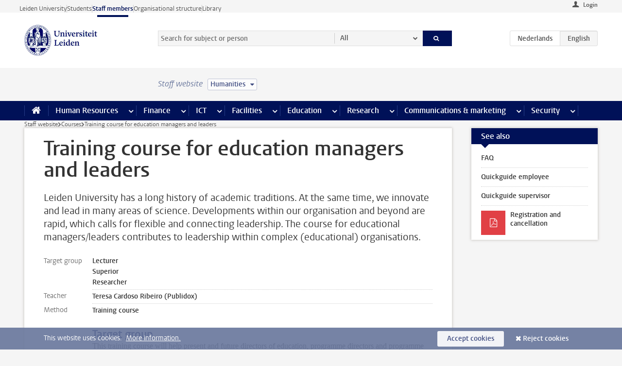

--- FILE ---
content_type: text/html;charset=UTF-8
request_url: https://www.staff.universiteitleiden.nl/courses/hrm-opleidingen/training-course-for-education-managers-and-leaders?cf=humanities
body_size: 14781
content:



<!DOCTYPE html>
<html lang="en"  data-version="1.217.00" >
<head>









<!-- standard page html head -->

<meta charset="utf-8">
<meta name="viewport" content="width=device-width, initial-scale=1">
<meta http-equiv="X-UA-Compatible" content="IE=edge">


    <title>Training course for education managers and leaders - Leiden University</title>

        <link rel="canonical" href="https://www.staff.universiteitleiden.nl/courses/hrm-opleidingen/training-course-for-education-managers-and-leaders"/>


    <meta name="contentsource" content="hippocms" />

        <meta name="description" content="Leiden University has a long history of academic traditions. At the same time, we innovate and lead in many areas of science. Developments within our organisation and beyond are rapid, which calls for flexible and connecting leadership. The course for educational managers/leaders contributes to leadership&amp;hellip;"/>
        <meta name="doctype" content="course"/>

<meta name="application-name" content="search"
data-content-type="course"
data-content-category="course"
data-protected="false"
data-language="en"
data-last-modified-date="2024-04-22"
data-publication-date="2024-04-22"
data-uuid="ea14401e-3352-44d8-a4ef-309a64a45d1c"
data-website="staffmember-site"
data-start-end-date="2025-04-11"
/>
<!-- Favicon and CSS -->
<link rel='shortcut icon' href="/design-1.0/assets/icons/favicon.ico?cf=humanities"/>
<link rel="stylesheet" href="/design-1.0/css/ul2staff/screen.css?cf=humanities?v=1.217.00"/>




<script>
  window.dataLayer = window.dataLayer || [];
  dataLayer.push ( {
    event: 'Custom dimensions', customDimensionData: {
      cookiesAccepted: 'false'
    },
    user: {
      internalTraffic: 'false',
    }
  });
</script>



    <!-- Global site tag (gtag.js) - Google Analytics -->
<script async src="https://www.googletagmanager.com/gtag/js?id=G-RZX9QQDBQS"></script>
<script>
  window.dataLayer = window.dataLayer || [];

  function gtag () {
    dataLayer.push(arguments);
  }

  gtag('js', new Date());
  gtag('config', 'G-RZX9QQDBQS');
</script>

    <!-- this line enables the loading of asynchronous components (together with the headContributions at the bottom) -->
    <!-- Header Scripts -->
</head>



<body class="intern staff left" data-ajax-class='{"logged-in":"/ajaxloggedincheck?cf=humanities", "unlocked":"/ajaxlockcheck?cf=humanities"}'>

<!-- To enable JS-based styles: -->
<script> document.body.className += ' js'; </script>
<div class="skiplinks">
    <a href="#content" class="skiplink">Skip to main content</a>
</div>




<div class="header-container">
<div class="top-nav-section">
<nav class="top-nav wrapper js_mobile-fit-menu-items" data-show-text="show all" data-hide-text="hide" data-items-text="menu items">
<ul id="sites-menu">
<li>
<a class=" track-event"
href="https://www.universiteitleiden.nl/en"
data-event-category="external-site"
data-event-label="Topmenu staffmember-site"
>Leiden University</a>
</li>
<li>
<a class=" track-event"
href="https://www.student.universiteitleiden.nl/en"
data-event-category="student-site"
data-event-label="Topmenu staffmember-site"
>Students</a>
</li>
<li>
<a class="active track-event"
href="/?cf=humanities"
data-event-category="staffmember-site"
data-event-label="Topmenu staffmember-site"
>Staff members</a>
</li>
<li>
<a class=" track-event"
href="https://www.organisatiegids.universiteitleiden.nl/en"
data-event-category="org-site"
data-event-label="Topmenu staffmember-site"
>Organisational structure</a>
</li>
<li>
<a class=" track-event"
href="https://www.library.universiteitleiden.nl/"
data-event-category="library-site"
data-event-label="Topmenu staffmember-site"
>Library</a>
</li>
</ul>
</nav>
</div>    <header id="header-main" class="wrapper">



<div class="user">

        <form action="/courses/hrm-opleidingen/training-course-for-education-managers-and-leaders?_hn:type=action&amp;_hn:ref=r44_r2_r1&amp;cf=humanities" id="login" method="post">
            <input type="hidden" name="action" value="login">
            <fieldset>
                <button type="submit" class="track-event" data-event-category="login"
                        data-event-action="click">Login</button>
            </fieldset>
        </form>
</div>
        <h1 class="logo">
            <a href="/?cf=humanities">
                <img width="151" height="64" src="/design-1.0/assets/images/zegel.png?cf=humanities" alt="Universiteit Leiden"/>
            </a>
        </h1>
<!-- Standard page searchbox -->
<form id="search" method="get" action="searchresults-main">
<input type="hidden" name="website" value="staffmember-site"/>
<fieldset>
<legend>Search for subject or person and select category</legend>
<label for="search-field">Searchterm</label>
<input id="search-field" type="search" name="q" data-suggest="https://www.staff.universiteitleiden.nl/async/searchsuggestions?cf=humanities"
data-wait="100" data-threshold="3"
value="" placeholder="Search for subject or person"/>
<ul class="options">
<li>
<a href="/search?cf=humanities" data-hidden='' data-hint="Search for subject or person">
All </a>
</li>
<li>
<a href="/search?cf=humanities" data-hidden='{"content-category":"staffmember"}' data-hint="Search for&nbsp;persons">
Persons
</a>
</li>
<li>
<a href="/search?cf=humanities" data-hidden='{"content-category":"announcement"}' data-hint="Search for&nbsp;announcements">
Announcements
</a>
</li>
<li>
<a href="/search?cf=humanities" data-hidden='{"content-category":"news"}' data-hint="Search for&nbsp;news">
News
</a>
</li>
<li>
<a href="/search?cf=humanities" data-hidden='{"content-category":"event"}' data-hint="Search for&nbsp;events">
Events
</a>
</li>
<li>
<a href="/search?cf=humanities" data-hidden='{"content-category":"researchfunding"}' data-hint="Search for&nbsp;research funding">
Research funding
</a>
</li>
<li>
<a href="/search?cf=humanities" data-hidden='{"content-category":"location"}' data-hint="Search for&nbsp;locations">
Locations
</a>
</li>
<li>
<a href="/search?cf=humanities" data-hidden='{"content-category":"course"}' data-hint="Search for&nbsp;courses">
Courses
</a>
</li>
<li>
<a href="/search?cf=humanities" data-hidden='{"content-category":"vacancy"}' data-hint="Search for&nbsp;vacancies">
Vacancies
</a>
</li>
<li>
<a href="/search?cf=humanities" data-hidden='{"content-category":"general"}' data-hint="Search for&nbsp;subject">
Subject
</a>
</li>
<li>
<a href="/search?cf=humanities" data-hidden='{"keywords":"true"}' data-hint="Search for&nbsp;keywords">
Keywords
</a>
</li>
</ul>
<button class="submit" type="submit">
<span>Search</span>
</button>
</fieldset>
</form><div class="language-btn-group">
<a href="https://www.medewerkers.universiteitleiden.nl/cursussen/hrm-opleidingen/leergang-onderwijsbestuurders?cf=humanities" class="btn">
<abbr title="Nederlands">nl</abbr>
</a>
<span class="btn active">
<abbr title="English">en</abbr>
</span>
</div>    </header>
</div>

<div>



<div class="mega-menu">





<div class="context-picker">
    <div class="wrapper">
        <div class="context-picker__items">
            <span class="context-picker__site-name">Staff website</span>
            <a href="#filter">
                <span>
                        Humanities
                </span>
            </a>
        </div>
    </div>
</div>

    <nav aria-label="mega menu" id="mega-menu" class="main-nav mega-menu js-disclosure-nav allow-hover-expanding" data-hamburger-destination="mega-menu"
         data-nav-label="Menu">
        <ul class="main-nav__list wrapper">
            <li class="main-nav__item" data-menu-style="mega-menu">
                <a class="home js-disclosure-nav__main-link" href="/?cf=humanities"><span>Home</span></a>
            </li>



        <li class="main-nav__item" data-menu-style="mega-menu">


            <a href="/human-resources?cf=humanities" class="js-disclosure-nav__main-link">Human Resources</a>

            <button
                    class="more-menu-items"
                    type="button"
                    aria-expanded
                    aria-haspopup="menu"
                    aria-controls="human-resources-pages"
            >
                <span class="visually-hidden">more Human Resources pages</span>
            </button>



            <ul class="mega-menu__list mega-menu__list--left mega-menu__list--three-column" id="human-resources-pages">
                    <li class="mega-menu__item">


            <a href="/human-resources/conditions-of-employment-salary-and-allowance?cf=humanities" >Terms of employment</a>

                        <ul>
                                <li class="mega-menu__item mega-menu__item--lvl2">


            <a href="/human-resources/conditions-of-employment-salary-and-allowance/salary?cf=humanities" >Salary</a>

                                </li>
                                <li class="mega-menu__item mega-menu__item--lvl2">


            <a href="/human-resources/conditions-of-employment-salary-and-allowance/working-hours/working-hours?cf=humanities" >Working hours</a>

                                </li>
                                <li class="mega-menu__item mega-menu__item--lvl2">


            <a href="/human-resources/conditions-of-employment-salary-and-allowance/business-travel?cf=humanities" >Business travel</a>

                                </li>
                                <li class="mega-menu__item mega-menu__item--lvl2">


            <a href="/human-resources/conditions-of-employment-salary-and-allowance/allowances-and-expense-claims?cf=humanities" >Allowances</a>

                                </li>
                                <li class="mega-menu__item mega-menu__item--lvl2">


            <a href="/human-resources/conditions-of-employment-salary-and-allowance/collective-labour-agreement-and-regulations/collective-labour-agreement-cao?cf=humanities" >CAO and regulations</a>

                                </li>
                                <li class="mega-menu__item mega-menu__item--lvl2">


            <a href="/human-resources/conditions-of-employment-salary-and-allowance/terms-of-employment-individual-choices-model/terms-of-employment-individual-choices-model?cf=humanities" >Individual Choices Model</a>

                                </li>
                                <li class="mega-menu__item mega-menu__item--lvl2">


            <a href="/human-resources/conditions-of-employment-salary-and-allowance/leave/annual-leave?cf=humanities" >Leave</a>

                                </li>
                        </ul>
                    </li>
                    <li class="mega-menu__item">


            <a href="/human-resources/new-staff?cf=humanities" >New staff</a>

                        <ul>
                                <li class="mega-menu__item mega-menu__item--lvl2">


            <a href="/human-resources/new-staff/terms-of-employment-in-short/overview-terms-of-employment?cf=humanities" >Terms of employment in short</a>

                                </li>
                                <li class="mega-menu__item mega-menu__item--lvl2">


            <a href="/human-resources/new-staff/registration-and-contract?cf=humanities" >Registration and contract</a>

                                </li>
                                <li class="mega-menu__item mega-menu__item--lvl2">


            <a href="/human-resources/new-staff/practical-issues/introduction-day-new-staffmembers?cf=humanities" >Practical issues</a>

                                </li>
                                <li class="mega-menu__item mega-menu__item--lvl2">


            <a href="/human-resources/international-staff/service-centre-international-staff/service-centre-international-staff?cf=humanities" >International staff</a>

                                </li>
                        </ul>
                    </li>
                    <li class="mega-menu__item">


            <a href="/human-resources/health?cf=humanities" >Health</a>

                        <ul>
                                <li class="mega-menu__item mega-menu__item--lvl2">


            <a href="/human-resources/health/university-doctor?cf=humanities" >University doctor</a>

                                </li>
                                <li class="mega-menu__item mega-menu__item--lvl2">


            <a href="/human-resources/health/illness?cf=humanities" >Illness</a>

                                </li>
                                <li class="mega-menu__item mega-menu__item--lvl2">


            <a href="/human-resources/health/pregnancy?cf=humanities" >Pregnancy</a>

                                </li>
                                <li class="mega-menu__item mega-menu__item--lvl2">


            <a href="/human-resources/health/working-with-a-functional-limitation?cf=humanities" >Working with a functional limitation</a>

                                </li>
                                <li class="mega-menu__item mega-menu__item--lvl2">


            <a href="/human-resources/health/mental-fitness?cf=humanities" >Mental fitness</a>

                                </li>
                                <li class="mega-menu__item mega-menu__item--lvl2">


            <a href="/human-resources/health/work-pressure?cf=humanities" >Work pressure</a>

                                </li>
                                <li class="mega-menu__item mega-menu__item--lvl2">


            <a href="/human-resources/health/leiden-healthy-university?cf=humanities" >Leiden Healthy University</a>

                                </li>
                        </ul>
                    </li>
                    <li class="mega-menu__item">


            <a href="/human-resources/help-support-and-complains?cf=humanities" >Help, support and complains</a>

                        <ul>
                                <li class="mega-menu__item mega-menu__item--lvl2">


            <a href="/human-resources/help-support-and-complains/contact/pssc-service-point?cf=humanities" >Contact</a>

                                </li>
                                <li class="mega-menu__item mega-menu__item--lvl2">


            <a href="/human-resources/help-support-and-complains/self-service/self-service?cf=humanities" >Self Service</a>

                                </li>
                                <li class="mega-menu__item mega-menu__item--lvl2">


            <a href="/human-resources/help-support-and-complains/bas-insite?cf=humanities" >BAS InSite</a>

                                </li>
                                <li class="mega-menu__item mega-menu__item--lvl2">


            <a href="/human-resources/social-safety?cf=humanities" >Confidential counsellors and complaints committees</a>

                                </li>
                                <li class="mega-menu__item mega-menu__item--lvl2">


            <a href="/human-resources/help-support-and-complains/contact/pssc-service-point?cf=humanities" >Service Point Personnel</a>

                                </li>
                        </ul>
                    </li>
                    <li class="mega-menu__item">


            <a href="/human-resources/international-staff?cf=humanities" >International staff</a>

                        <ul>
                                <li class="mega-menu__item mega-menu__item--lvl2">


            <a href="/human-resources/international-staff/service-centre-international-staff/service-centre-international-staff?cf=humanities" >Service Centre International Staff</a>

                                </li>
                                <li class="mega-menu__item mega-menu__item--lvl2">


            <a href="/human-resources/international-staff/immigration-and-formalities/immigration-and-formalities?cf=humanities" >Immigration and formalities</a>

                                </li>
                                <li class="mega-menu__item mega-menu__item--lvl2">


            <a href="/human-resources/international-staff/housing/university-accommodation?cf=humanities" >Housing</a>

                                </li>
                                <li class="mega-menu__item mega-menu__item--lvl2">


            <a href="/human-resources/international-staff/social-life-and-settling-in/social-life-and-settling-in?cf=humanities" >Social life and settling in</a>

                                </li>
                                <li class="mega-menu__item mega-menu__item--lvl2">


            <a href="/human-resources/international-staff/taxes-and-social-security/taxes-and-social-security?cf=humanities" >Taxes and social security</a>

                                </li>
                                <li class="mega-menu__item mega-menu__item--lvl2">


            <a href="/human-resources/international-staff/insurances/health-insurance?cf=humanities" >Insurances</a>

                                </li>
                                <li class="mega-menu__item mega-menu__item--lvl2">


            <a href="/human-resources/international-staff/getting-around/getting-around?cf=humanities" >Getting around</a>

                                </li>
                                <li class="mega-menu__item mega-menu__item--lvl2">


            <a href="/human-resources/international-staff/frequently-asked-questions/frequently-asked-questions?cf=humanities" >Frequently asked questions</a>

                                </li>
                        </ul>
                    </li>
                    <li class="mega-menu__item">


            <a href="/human-resources/learning-and-development?cf=humanities" >Learning and development</a>

                        <ul>
                                <li class="mega-menu__item mega-menu__item--lvl2">


            <a href="/human-resources/learning-and-development/training?cf=humanities" >Training</a>

                                </li>
                                <li class="mega-menu__item mega-menu__item--lvl2">


            <a href="/human-resources/learning-and-development/coaching?cf=humanities" >Coaching</a>

                                </li>
                                <li class="mega-menu__item mega-menu__item--lvl2">


            <a href="/human-resources/learning-and-development/career-guidance-and-mobility?cf=humanities" >Career guidance and mobility</a>

                                </li>
                                <li class="mega-menu__item mega-menu__item--lvl2">


            <a href="/human-resources/learning-and-development/teacher-professionalisation?cf=humanities" >Teacher development</a>

                                </li>
                                <li class="mega-menu__item mega-menu__item--lvl2">


            <a href="/human-resources/learning-and-development/phd-candidates-and-postdocs/phd-candidates?cf=humanities" >PhD candidates and postdocs</a>

                                </li>
                        </ul>
                    </li>
                    <li class="mega-menu__item">


            <a href="/human-resources/hr-policy-and-code-of-conduct?cf=humanities" >HR policy</a>

                        <ul>
                                <li class="mega-menu__item mega-menu__item--lvl2">


            <a href="/human-resources/hr-policy-and-code-of-conduct/code-of-conduct/code-of-conduct-integrity?cf=humanities" >Code of conduct</a>

                                </li>
                                <li class="mega-menu__item mega-menu__item--lvl2">


            <a href="/human-resources/hr-policy-and-code-of-conduct/hr-policy/university-hr-policy?cf=humanities" >HR policy</a>

                                </li>
                                <li class="mega-menu__item mega-menu__item--lvl2">


            <a href="/human-resources/hr-policy-and-code-of-conduct/hiring-and-recruiting?cf=humanities" >Recruitment and selection</a>

                                </li>
                                <li class="mega-menu__item mega-menu__item--lvl2">


            <a href="/human-resources/hr-policy-and-code-of-conduct/diversity-and-inclusiveness/working-in-a-diverse-environment?cf=humanities" >Diversity and inclusiveness</a>

                                </li>
                                <li class="mega-menu__item mega-menu__item--lvl2">


            <a href="/human-resources/grow?cf=humanities" >GROW</a>

                                </li>
                                <li class="mega-menu__item mega-menu__item--lvl2">


            <a href="/human-resources/pd-interviews/continuing-education-rules-and-regulations?cf=humanities" >Continuing education rules and regulations</a>

                                </li>
                                <li class="mega-menu__item mega-menu__item--lvl2">


            <a href="https://www.universiteitleiden.nl/en/dossiers/leadership" >Leadership</a>

                                </li>
                        </ul>
                    </li>
                    <li class="mega-menu__item">


            <a href="/human-resources/social-safety?cf=humanities" >Social safety</a>

                        <ul>
                                <li class="mega-menu__item mega-menu__item--lvl2">


            <a href="/human-resources/social-safety/confidential-counsellors-overview/confidential-counsellors?cf=humanities" >Confidential counsellors</a>

                                </li>
                                <li class="mega-menu__item mega-menu__item--lvl2">


            <a href="/human-resources/social-safety/staff-ombuds-officer?cf=humanities" >Staff ombuds officer</a>

                                </li>
                                <li class="mega-menu__item mega-menu__item--lvl2">


            <a href="/human-resources/social-safety/complaints-committees-overview?cf=humanities" >Complaints committees</a>

                                </li>
                        </ul>
                    </li>
                    <li class="mega-menu__item">


            <a href="/human-resources/social-security-and-insurances?cf=humanities" >Social security and insurances</a>

                        <ul>
                                <li class="mega-menu__item mega-menu__item--lvl2">


            <a href="/human-resources/social-security-and-insurances/collective-insurances/health-insurance?cf=humanities" >Collective insurances</a>

                                </li>
                                <li class="mega-menu__item mega-menu__item--lvl2">


            <a href="/human-resources/social-security-and-insurances/unfit-for-work/allowances-when-unfit-for-work?cf=humanities" >Unfit for work</a>

                                </li>
                                <li class="mega-menu__item mega-menu__item--lvl2">


            <a href="/human-resources/social-security-and-insurances/pension/pension-building-abp?cf=humanities" >Pension</a>

                                </li>
                                <li class="mega-menu__item mega-menu__item--lvl2">


            <a href="/human-resources/social-security-and-insurances/unemployment/unemployment-benefits?cf=humanities" >Unemployment</a>

                                </li>
                                <li class="mega-menu__item mega-menu__item--lvl2">


            <a href="/human-resources/social-security-and-insurances/new-job/new-job-or-end-of-contract?cf=humanities" >New job</a>

                                </li>
                        </ul>
                    </li>
            </ul>
        </li>
        <li class="main-nav__item" data-menu-style="mega-menu">


            <a href="/finance-and-procurement?cf=humanities" class="js-disclosure-nav__main-link">Finance</a>

            <button
                    class="more-menu-items"
                    type="button"
                    aria-expanded
                    aria-haspopup="menu"
                    aria-controls="finance-pages"
            >
                <span class="visually-hidden">more Finance pages</span>
            </button>



            <ul class="mega-menu__list mega-menu__list--left mega-menu__list--three-column" id="finance-pages">
                    <li class="mega-menu__item">


            <a href="/finance-and-procurement/compensations-and-declarations?cf=humanities" >Compensations and declarations</a>

                        <ul>
                                <li class="mega-menu__item mega-menu__item--lvl2">


            <a href="/human-resources/conditions-of-employment-salary-and-allowance/allowances-and-expense-claims/commuting-allowance?cf=humanities" >Commuting</a>

                                </li>
                                <li class="mega-menu__item mega-menu__item--lvl2">


            <a href="/human-resources/conditions-of-employment-salary-and-allowance/allowances-and-expense-claims/business-travel?cf=humanities" >Business travel</a>

                                </li>
                                <li class="mega-menu__item mega-menu__item--lvl2">


            <a href="/human-resources/conditions-of-employment-salary-and-allowance/allowances-and-expense-claims/relocation-expenses?cf=humanities" >Relocating</a>

                                </li>
                                <li class="mega-menu__item mega-menu__item--lvl2">


            <a href="/human-resources/conditions-of-employment-salary-and-allowance/allowances-and-expense-claims?cf=humanities" >Expense claims</a>

                                </li>
                                <li class="mega-menu__item mega-menu__item--lvl2">


            <a href="/human-resources/conditions-of-employment-salary-and-allowance/allowances-and-expense-claims/other-allowances?cf=humanities" >Other allowances</a>

                                </li>
                        </ul>
                    </li>
                    <li class="mega-menu__item">


            <a href="/finance-and-procurement/financial-services?cf=humanities" >Financial services</a>

                        <ul>
                                <li class="mega-menu__item mega-menu__item--lvl2">


            <a href="/protected/finance-and-procurement/financial-services/invoice-payments?cf=humanities" >Invoice payments</a>

                                </li>
                                <li class="mega-menu__item mega-menu__item--lvl2">


            <a href="/protected/finance-and-procurement/financial-services/sales-invoices-and-credit-notes?cf=humanities" >Sales invoices, credit notes and receiving payments</a>

                                </li>
                                <li class="mega-menu__item mega-menu__item--lvl2">


            <a href="/protected/finance-and-procurement/financial-services/payments-without-an-invoice-by-bank-transfer-vvv-gift-card-or-cash-taxable-remuneration-ib47?cf=humanities" >Payments without an invoice</a>

                                </li>
                                <li class="mega-menu__item mega-menu__item--lvl2">


            <a href="/finance-and-procurement/financial-services/payments-to-research-participants?cf=humanities" >Payments to research participants</a>

                                </li>
                                <li class="mega-menu__item mega-menu__item--lvl2">


            <a href="https://www.staff.universiteitleiden.nl/protected/finance-and-procurement/financial-services/conferences-and-seminars/conferences-and-seminars" >Conferences and seminars</a>

                                </li>
                        </ul>
                    </li>
                    <li class="mega-menu__item">


            <a href="/finance-and-procurement/procurement-purchasing-and-ordering?cf=humanities" >Procurement, purchasing and ordering</a>

                        <ul>
                                <li class="mega-menu__item mega-menu__item--lvl2">


            <a href="/protected/finance-and-procurement/procurement-purchasing-and-ordering/framework-contracts/blanket-order?cf=humanities" >Framework contracts</a>

                                </li>
                                <li class="mega-menu__item mega-menu__item--lvl2">


            <a href="https://www.staff.universiteitleiden.nl/protected/finance-and-procurement/procurement-purchasing-and-ordering/procurement-procedures/procurement-procedures" >Procurement procedures</a>

                                </li>
                                <li class="mega-menu__item mega-menu__item--lvl2">


            <a href="/finance-and-procurement/procurement-purchasing-and-ordering/service-portal?cf=humanities" >Service portal</a>

                                </li>
                                <li class="mega-menu__item mega-menu__item--lvl2">


            <a href="https://www.staff.universiteitleiden.nl/protected/finance-and-procurement/procurement-purchasing-and-ordering/research-equipment/research-equipment" >Research equipment</a>

                                </li>
                                <li class="mega-menu__item mega-menu__item--lvl2">


            <a href="https://www.staff.universiteitleiden.nl/protected/finance-and-procurement/procurement-purchasing-and-ordering/real-estate/real-estate" >Real estate</a>

                                </li>
                        </ul>
                    </li>
                    <li class="mega-menu__item">


            <a href="/finance-and-procurement/financial-policy?cf=humanities" >Financial policy</a>

                        <ul>
                                <li class="mega-menu__item mega-menu__item--lvl2">


            <a href="/finance-and-procurement/financial-policy/university-finances/central-government-grant-and-funding?cf=humanities" >University finances</a>

                                </li>
                                <li class="mega-menu__item mega-menu__item--lvl2">


            <a href="/finance-and-procurement/financial-policy/financial-planning-and-control-cycles/annual-plan?cf=humanities" >Financial planning and control cycles</a>

                                </li>
                                <li class="mega-menu__item mega-menu__item--lvl2">


            <a href="/protected/finance-and-procurement/financial-policy/regulations-and-guidelines/finance-guide?cf=humanities" >Regulations and guidelines</a>

                                </li>
                                <li class="mega-menu__item mega-menu__item--lvl2">


            <a href="/finance-and-procurement/financial-policy/audits/audit?cf=humanities" >Audit</a>

                                </li>
                        </ul>
                    </li>
                    <li class="mega-menu__item">


            <a href="/finance-and-procurement/projects-relating-to-second-and-third-income-streams?cf=humanities" >Projects relating to second and third income streams</a>

                        <ul>
                                <li class="mega-menu__item mega-menu__item--lvl2">


            <a href="https://www.staff.universiteitleiden.nl/protected/finance-and-procurement/projects-relating-to-second-and-third-income-streams/working-for-third-parties/working-for-third-parties" >Working for third parties</a>

                                </li>
                                <li class="mega-menu__item mega-menu__item--lvl2">


            <a href="/protected/finance-and-procurement/projects-relating-to-second-and-third-income-streams/financial-project-management/project-management?cf=humanities" >Financial project management</a>

                                </li>
                        </ul>
                    </li>
                    <li class="mega-menu__item">


            <a href="/finance-and-procurement/help-and-support?cf=humanities" >Help and Support</a>

                        <ul>
                                <li class="mega-menu__item mega-menu__item--lvl2">


            <a href="/finance-and-procurement/help-and-support/department-financial-economic-affairs/department-financial-economic-affairs?cf=humanities" >Department Financial Economic Affairs</a>

                                </li>
                                <li class="mega-menu__item mega-menu__item--lvl2">


            <a href="https://www.staff.universiteitleiden.nl/protected/finance-and-procurement/help-and-support/fssc-service-point/fssc-service-point" >Service Point Finance</a>

                                </li>
                                <li class="mega-menu__item mega-menu__item--lvl2">


            <a href="/protected/finance-and-procurement/help-and-support/controllers/controllers-faculties-and-expertise-centra?cf=humanities" >Controllers</a>

                                </li>
                                <li class="mega-menu__item mega-menu__item--lvl2">


            <a href="/finance-and-procurement/help-and-support/university-procurement/university-procurement?cf=humanities" >University Procurement</a>

                                </li>
                                <li class="mega-menu__item mega-menu__item--lvl2">


            <a href="/finance-and-procurement/help-and-support/audit-department?cf=humanities" >Audit department</a>

                                </li>
                        </ul>
                    </li>
            </ul>
        </li>
        <li class="main-nav__item" data-menu-style="mega-menu">


            <a href="/ict?cf=humanities" class="js-disclosure-nav__main-link">ICT</a>

            <button
                    class="more-menu-items"
                    type="button"
                    aria-expanded
                    aria-haspopup="menu"
                    aria-controls="ict-pages"
            >
                <span class="visually-hidden">more ICT pages</span>
            </button>



            <ul class="mega-menu__list mega-menu__list--left mega-menu__list--three-column" id="ict-pages">
                    <li class="mega-menu__item">


            <a href="/ict/e-mail?cf=humanities" >E-mail</a>

                        <ul>
                                <li class="mega-menu__item mega-menu__item--lvl2">


            <a href="/ict/e-mail/synchronising-mail-and-calendar?cf=humanities" >Synchronising mail and calendar</a>

                                </li>
                        </ul>
                    </li>
                    <li class="mega-menu__item">


            <a href="/ict/ict-workplace?cf=humanities" >ICT workplace</a>

                        <ul>
                                <li class="mega-menu__item mega-menu__item--lvl2">


            <a href="/ict/ict-workplace/hardware/desktops-and-laptops?cf=humanities" >Hardware</a>

                                </li>
                                <li class="mega-menu__item mega-menu__item--lvl2">


            <a href="/ict/ict-workplace/printing-and-copying/printing-and-copying?cf=humanities" >Printing and copying</a>

                                </li>
                                <li class="mega-menu__item mega-menu__item--lvl2">


            <a href="/ict/ict-workplace/software-and-collaboration-tools?cf=humanities" >Software and online tools</a>

                                </li>
                                <li class="mega-menu__item mega-menu__item--lvl2">


            <a href="/ict/ict-workplace/telephones?cf=humanities" >Telephones</a>

                                </li>
                                <li class="mega-menu__item mega-menu__item--lvl2">


            <a href="/ict/ict-workplace/wifi/wifi-and-eduroam?cf=humanities" >Wifi</a>

                                </li>
                        </ul>
                    </li>
                    <li class="mega-menu__item">


            <a href="/ict/ulcn-account?cf=humanities" >ULCN-account</a>

                        <ul>
                                <li class="mega-menu__item mega-menu__item--lvl2">


            <a href="/ict/ulcn-account/forgotten-your-password?cf=humanities" >Forgotten your password</a>

                                </li>
                                <li class="mega-menu__item mega-menu__item--lvl2">


            <a href="/ict/ulcn-account/requesting-account/username?cf=humanities" >Username</a>

                                </li>
                                <li class="mega-menu__item mega-menu__item--lvl2">


            <a href="/ict/ulcn-account/requesting-account/activation-and-management?cf=humanities" >Activating and managing your account</a>

                                </li>
                                <li class="mega-menu__item mega-menu__item--lvl2">


            <a href="/ict/ulcn-account/additional-authentication?cf=humanities" >Additional authentication</a>

                                </li>
                                <li class="mega-menu__item mega-menu__item--lvl2">


            <a href="/ict/ulcn-account/guest-or-external-account?cf=humanities" >Applying for a guest/external account</a>

                                </li>
                        </ul>
                    </li>
                    <li class="mega-menu__item">


            <a href="/ict/working-from-home?cf=humanities" >Working from home</a>

                        <ul>
                                <li class="mega-menu__item mega-menu__item--lvl2">


            <a href="/ict/working-from-home/office-365-and-onedrive?cf=humanities" >Microsoft 365 and OneDrive</a>

                                </li>
                                <li class="mega-menu__item mega-menu__item--lvl2">


            <a href="/ict/working-from-home/microsoft-teams?cf=humanities" >Microsoft Teams</a>

                                </li>
                                <li class="mega-menu__item mega-menu__item--lvl2">


            <a href="/ict/working-from-home/remote-workplace?cf=humanities" >Remote workspace</a>

                                </li>
                                <li class="mega-menu__item mega-menu__item--lvl2">


            <a href="/ict/working-from-home/secure-online-workspace-from-home?cf=humanities" >Secure online workspace from home</a>

                                </li>
                        </ul>
                    </li>
                    <li class="mega-menu__item">


            <a href="/ict/help-and-support?cf=humanities" >Help and support</a>

                        <ul>
                                <li class="mega-menu__item mega-menu__item--lvl2">


            <a href="/ict/help-and-support/application-forms/application-forms?cf=humanities" >Application forms</a>

                                </li>
                                <li class="mega-menu__item mega-menu__item--lvl2">


            <a href="/ict/help-and-support/manuals?cf=humanities" >Manuals</a>

                                </li>
                                <li class="mega-menu__item mega-menu__item--lvl2">


            <a href="/ict/help-and-support/helpdesks-and-contact/helpdesk-issc?cf=humanities" >Helpdesks and contact</a>

                                </li>
                                <li class="mega-menu__item mega-menu__item--lvl2">


            <a href="/ict/help-and-support/maintenance-and-incidents/maintainance?cf=humanities" >Maintenance and incidents</a>

                                </li>
                        </ul>
                    </li>
                    <li class="mega-menu__item">


            <a href="/ict/it-and-research?cf=humanities" >IT and research</a>

                        <ul>
                                <li class="mega-menu__item mega-menu__item--lvl2">


            <a href="/ict/it-and-research/research-data/data-management?cf=humanities" >Research data</a>

                                </li>
                        </ul>
                    </li>
                    <li class="mega-menu__item">


            <a href="/education/it-and-education?cf=humanities" >IT and education > go to Education</a>

                        <ul>
                        </ul>
                    </li>
            </ul>
        </li>
        <li class="main-nav__item" data-menu-style="mega-menu">


            <a href="/buildings-and-facilities?cf=humanities" class="js-disclosure-nav__main-link">Facilities</a>

            <button
                    class="more-menu-items"
                    type="button"
                    aria-expanded
                    aria-haspopup="menu"
                    aria-controls="facilities-pages"
            >
                <span class="visually-hidden">more Facilities pages</span>
            </button>



            <ul class="mega-menu__list mega-menu__list--left mega-menu__list--three-column" id="facilities-pages">
                    <li class="mega-menu__item">


            <a href="/buildings-and-facilities/workplace/workplace-in-the-office?cf=humanities" >Workplace</a>

                        <ul>
                                <li class="mega-menu__item mega-menu__item--lvl2">


            <a href="/buildings-and-facilities/workplace/workplace-in-the-office?cf=humanities" >Workplace in the office</a>

                                </li>
                                <li class="mega-menu__item mega-menu__item--lvl2">


            <a href="/buildings-and-facilities/workplace/reserving-workstations?cf=humanities" >Reserving workstations</a>

                                </li>
                                <li class="mega-menu__item mega-menu__item--lvl2">


            <a href="/buildings-and-facilities/workplace/requesting-facilities-for-working-from-home?cf=humanities" >Requesting facilities for working from home</a>

                                </li>
                                <li class="mega-menu__item mega-menu__item--lvl2">


            <a href="/buildings-and-facilities/workplace/laboratories/working-in-a-lab?cf=humanities" >Laboratories</a>

                                </li>
                                <li class="mega-menu__item mega-menu__item--lvl2">


            <a href="/buildings-and-facilities/workplace/environmental-awareness-at-work?cf=humanities" >Environmental awareness at work</a>

                                </li>
                        </ul>
                    </li>
                    <li class="mega-menu__item">


            <a href="/buildings-and-facilities/facilities?cf=humanities" >Facilities</a>

                        <ul>
                                <li class="mega-menu__item mega-menu__item--lvl2">


            <a href="/buildings-and-facilities/facilities/lu-card?cf=humanities" >LU-Card</a>

                                </li>
                                <li class="mega-menu__item mega-menu__item--lvl2">


            <a href="/buildings-and-facilities/facilities/parking/parking?cf=humanities" >Parking</a>

                                </li>
                                <li class="mega-menu__item mega-menu__item--lvl2">


            <a href="/buildings-and-facilities/facilities/bicycles/bicycles?cf=humanities" >Bicycles</a>

                                </li>
                                <li class="mega-menu__item mega-menu__item--lvl2">


            <a href="/buildings-and-facilities/facilities/printing-and-copying?cf=humanities" >Printing and copying</a>

                                </li>
                                <li class="mega-menu__item mega-menu__item--lvl2">


            <a href="/buildings-and-facilities/facilities/post-and-transport/post?cf=humanities" >Post and Transport</a>

                                </li>
                                <li class="mega-menu__item mega-menu__item--lvl2">


            <a href="/buildings-and-facilities/facilities/breastfeeding-and-quiet-rooms/lactation-rooms?cf=humanities" >Breastfeeding and quiet rooms</a>

                                </li>
                        </ul>
                    </li>
                    <li class="mega-menu__item">


            <a href="/buildings-and-facilities/buildings?cf=humanities" >Buildings</a>

                        <ul>
                                <li class="mega-menu__item mega-menu__item--lvl2">


            <a href="/buildings-and-facilities/buildings/reserving-rooms/reserving-rooms?cf=humanities" >Reserving rooms</a>

                                </li>
                                <li class="mega-menu__item mega-menu__item--lvl2">


            <a href="/buildings-and-facilities/buildings/service-desk-and-receptions?cf=humanities" >Service desks and receptions</a>

                                </li>
                                <li class="mega-menu__item mega-menu__item--lvl2">


            <a href="/buildings-and-facilities/buildings/management-and-maintenance/management-and-maintenance?cf=humanities" >Management and maintenance</a>

                                </li>
                                <li class="mega-menu__item mega-menu__item--lvl2">


            <a href="/buildings-and-facilities/buildings/floor-plans-and-house-rules/floor-plans?cf=humanities" >Floor plans and house rules</a>

                                </li>
                                <li class="mega-menu__item mega-menu__item--lvl2">


            <a href="/buildings-and-facilities/buildings/projects/projects?cf=humanities" >Construction projects</a>

                                </li>
                        </ul>
                    </li>
                    <li class="mega-menu__item">


            <a href="/buildings-and-facilities/catering-and-events?cf=humanities" >Catering and events</a>

                        <ul>
                                <li class="mega-menu__item mega-menu__item--lvl2">


            <a href="/buildings-and-facilities/catering-and-events/catering?cf=humanities" >Ordering catering</a>

                                </li>
                                <li class="mega-menu__item mega-menu__item--lvl2">


            <a href="/buildings-and-facilities/catering-and-events/faculty-club/faculty-club?cf=humanities" >Faculty Club</a>

                                </li>
                                <li class="mega-menu__item mega-menu__item--lvl2">


            <a href="/buildings-and-facilities/catering-and-events/restaurants-and-bars?cf=humanities" >Restaurants and bars</a>

                                </li>
                                <li class="mega-menu__item mega-menu__item--lvl2">


            <a href="/buildings-and-facilities/catering-and-events/vending-machines/vending-machines?cf=humanities" >Vending machines</a>

                                </li>
                                <li class="mega-menu__item mega-menu__item--lvl2">


            <a href="/buildings-and-facilities/catering-and-events/organising-an-event?cf=humanities" >Organising an event</a>

                                </li>
                        </ul>
                    </li>
                    <li class="mega-menu__item">


            <a href="/buildings-and-facilities/help-and-support?cf=humanities" >Help and support</a>

                        <ul>
                                <li class="mega-menu__item mega-menu__item--lvl2">


            <a href="/buildings-and-facilities/help-and-support/helpdesks?cf=humanities" >Help Desk</a>

                                </li>
                                <li class="mega-menu__item mega-menu__item--lvl2">


            <a href="/buildings-and-facilities/help-and-support/reporting-unsafe-situations?cf=humanities" >Reporting unsafe situations</a>

                                </li>
                                <li class="mega-menu__item mega-menu__item--lvl2">


            <a href="/buildings-and-facilities/facilities/lu-card/questions-about-your-lu-card?cf=humanities" >LU-Card</a>

                                </li>
                                <li class="mega-menu__item mega-menu__item--lvl2">


            <a href="/buildings-and-facilities/help-and-support/ero-coordinators/ero-coordinators?cf=humanities" >ERO coordinators</a>

                                </li>
                                <li class="mega-menu__item mega-menu__item--lvl2">


            <a href="/buildings-and-facilities/help-and-support/health-and-safety-coordinators/health-and-safety-coordinators?cf=humanities" >Health and safety coordinators</a>

                                </li>
                                <li class="mega-menu__item mega-menu__item--lvl2">


            <a href="/buildings-and-facilities/buildings/service-desk-and-receptions?cf=humanities" >Servicedesk and receptions</a>

                                </li>
                        </ul>
                    </li>
            </ul>
        </li>
        <li class="main-nav__item" data-menu-style="mega-menu">


            <a href="/education?cf=humanities" class="js-disclosure-nav__main-link">Education</a>

            <button
                    class="more-menu-items"
                    type="button"
                    aria-expanded
                    aria-haspopup="menu"
                    aria-controls="education-pages"
            >
                <span class="visually-hidden">more Education pages</span>
            </button>



            <ul class="mega-menu__list mega-menu__list--right mega-menu__list--three-column" id="education-pages">
                    <li class="mega-menu__item">


            <a href="/education/it-and-education?cf=humanities" >IT and education</a>

                        <ul>
                                <li class="mega-menu__item mega-menu__item--lvl2">


            <a href="/education/it-and-education/blended-learning/blended-learning?cf=humanities" >Blended learning</a>

                                </li>
                                <li class="mega-menu__item mega-menu__item--lvl2">


            <a href="/education/it-and-education/ai-in-education?cf=humanities" >AI in education</a>

                                </li>
                                <li class="mega-menu__item mega-menu__item--lvl2">


            <a href="/education/it-and-education/digital-tools?cf=humanities" >Digital tools</a>

                                </li>
                                <li class="mega-menu__item mega-menu__item--lvl2">


            <a href="/education/it-and-education/tools-for-interactive-learning/tools-for-interactive-learning?cf=humanities" >Tools for interactive learning</a>

                                </li>
                                <li class="mega-menu__item mega-menu__item--lvl2">


            <a href="/education/it-and-education/lecture-halls-and-computer-rooms/av-equipment-in-the-lecture-hall?cf=humanities" >Lecture halls and computer rooms</a>

                                </li>
                                <li class="mega-menu__item mega-menu__item--lvl2">


            <a href="/education/it-and-education/it-systems/e-prospectus?cf=humanities" >IT systems</a>

                                </li>
                        </ul>
                    </li>
                    <li class="mega-menu__item">


            <a href="/education/quality-of-education?cf=humanities" >Quality of education</a>

                        <ul>
                                <li class="mega-menu__item mega-menu__item--lvl2">


            <a href="/education/quality-of-education/evaluation-of-education/evaluation-of-education?cf=humanities" >Evaluation of education</a>

                                </li>
                                <li class="mega-menu__item mega-menu__item--lvl2">


            <a href="/education/quality-of-education/the-programme-committee/the-programme-committee?cf=humanities" >The Programme Committee</a>

                                </li>
                                <li class="mega-menu__item mega-menu__item--lvl2">


            <a href="/education/quality-of-education/board-of-examiners/board-of-examiners?cf=humanities" >Board of Examiners</a>

                                </li>
                                <li class="mega-menu__item mega-menu__item--lvl2">


            <a href="/education/quality-of-education/institutional-accreditation?cf=humanities" >Site visits and accreditation</a>

                                </li>
                        </ul>
                    </li>
                    <li class="mega-menu__item">


            <a href="/education/profiling?cf=humanities" >Policies and vision</a>

                        <ul>
                                <li class="mega-menu__item mega-menu__item--lvl2">


            <a href="/education/profiling/vision-on-education/vision-on-education?cf=humanities" >Vision on education</a>

                                </li>
                                <li class="mega-menu__item mega-menu__item--lvl2">


            <a href="/education/profiling/integrity-and-fraud/plagiarism?cf=humanities" >Integrity and fraud</a>

                                </li>
                                <li class="mega-menu__item mega-menu__item--lvl2">


            <a href="/education/profiling/student-success/student-success?cf=humanities" >Student success</a>

                                </li>
                                <li class="mega-menu__item mega-menu__item--lvl2">


            <a href="/education/profiling/degree-programmes/leids-register-educations?cf=humanities" >Degree programmes</a>

                                </li>
                        </ul>
                    </li>
                    <li class="mega-menu__item">


            <a href="/education/help-and-support?cf=humanities" >Help and support</a>

                        <ul>
                                <li class="mega-menu__item mega-menu__item--lvl2">


            <a href="/education/help-and-support/educational-support-units/educational-support-units?cf=humanities" >Educational support units</a>

                                </li>
                                <li class="mega-menu__item mega-menu__item--lvl2">


            <a href="/education/help-and-support/ict-and-education/ict-and-education-coordinators?cf=humanities" >ICT and education</a>

                                </li>
                                <li class="mega-menu__item mega-menu__item--lvl2">


            <a href="/education/help-and-support/library-and-education?cf=humanities" >Library and education</a>

                                </li>
                                <li class="mega-menu__item mega-menu__item--lvl2">


            <a href="/education/help-and-support/internationalisation-in-education/contact-information?cf=humanities" >Internationalisation in education</a>

                                </li>
                                <li class="mega-menu__item mega-menu__item--lvl2">


            <a href="/education/help-and-support/accessible-education?cf=humanities" >Accessible Education</a>

                                </li>
                        </ul>
                    </li>
                    <li class="mega-menu__item">


            <a href="/education/tests-and-theses?cf=humanities" >Preparing a course</a>

                        <ul>
                                <li class="mega-menu__item mega-menu__item--lvl2">


            <a href="/education/tests-and-theses/tests-and-theses/tests-and-theses?cf=humanities" >Tests and theses</a>

                                </li>
                                <li class="mega-menu__item mega-menu__item--lvl2">


            <a href="/education/tests-and-theses/procedures/procedures?cf=humanities" >Procedures</a>

                                </li>
                                <li class="mega-menu__item mega-menu__item--lvl2">


            <a href="/communications--marketing/guidelines-and-support/making-a-presentation/tips-for-a-good-presentation?cf=humanities" >Giving a presentation</a>

                                </li>
                                <li class="mega-menu__item mega-menu__item--lvl2">


            <a href="/vr/remote-teaching?cf=humanities" >Remote teaching</a>

                                </li>
                                <li class="mega-menu__item mega-menu__item--lvl2">


            <a href="/education/tests-and-theses/reserving-rooms?cf=humanities" >Reserving rooms</a>

                                </li>
                                <li class="mega-menu__item mega-menu__item--lvl2">


            <a href="/education/tests-and-theses/reserving-equipment/loan-audio-visual-equipment?cf=humanities" >Reserving equipment</a>

                                </li>
                        </ul>
                    </li>
                    <li class="mega-menu__item">


            <a href="/education/student-well-being?cf=humanities" >Student Well-being</a>

                        <ul>
                                <li class="mega-menu__item mega-menu__item--lvl2">


            <a href="/education/student-well-being/referral-options?cf=humanities" >Referral options</a>

                                </li>
                                <li class="mega-menu__item mega-menu__item--lvl2">


            <a href="/education/student-well-being/unacceptable-behaviour?cf=humanities" >Unacceptable behaviour</a>

                                </li>
                                <li class="mega-menu__item mega-menu__item--lvl2">


            <a href="/education/student-well-being/training-and-workshops-for-staff?cf=humanities" >Training and workshops for staff</a>

                                </li>
                                <li class="mega-menu__item mega-menu__item--lvl2">


            <a href="/education/student-well-being/training-and-workshops-for-students?cf=humanities" >Training and workshops for students</a>

                                </li>
                                <li class="mega-menu__item mega-menu__item--lvl2">


            <a href="/education/student-well-being/online-self-help-for-students?cf=humanities" >Online self-help for students</a>

                                </li>
                                <li class="mega-menu__item mega-menu__item--lvl2">


            <a href="/education/student-well-being/bringing-students-together?cf=humanities" >Bringing students together</a>

                                </li>
                                <li class="mega-menu__item mega-menu__item--lvl2">


            <a href="/education/student-well-being/background-information-on-student-well-being?cf=humanities" >Background information on student well-being</a>

                                </li>
                        </ul>
                    </li>
                    <li class="mega-menu__item">


            <a href="/education/innovation?cf=humanities" >Innovation in education</a>

                        <ul>
                                <li class="mega-menu__item mega-menu__item--lvl2">


            <a href="/education/innovation/funding-grants-and-prizes/comenius-programme?cf=humanities" >Comenius programme</a>

                                </li>
                                <li class="mega-menu__item mega-menu__item--lvl2">


            <a href="/human-resources/learning-and-development/teacher-development/teachers-academy?cf=humanities" >Teacher's Academy</a>

                                </li>
                        </ul>
                    </li>
                    <li class="mega-menu__item">


            <a href="/education/internationalisation?cf=humanities" >Internationalisation</a>

                        <ul>
                                <li class="mega-menu__item mega-menu__item--lvl2">


            <a href="/education/internationalisation/international-cooperation/creating-a-partnership-agreement?cf=humanities" >International cooperations</a>

                                </li>
                                <li class="mega-menu__item mega-menu__item--lvl2">


            <a href="/education/internationalisation/stay-abroad/safety?cf=humanities" >Safety abroad</a>

                                </li>
                                <li class="mega-menu__item mega-menu__item--lvl2">


            <a href="/education/internationalisation/stay-abroad/preparing-for-a-trip?cf=humanities" >Preparing for a trip</a>

                                </li>
                                <li class="mega-menu__item mega-menu__item--lvl2">


            <a href="/education/internationalisation/contact?cf=humanities" >Contact</a>

                                </li>
                        </ul>
                    </li>
                    <li class="mega-menu__item">


            <span >Organisation of the educational programme</span>

                        <ul>
                                <li class="mega-menu__item mega-menu__item--lvl2">


            <a href="/education/academic-calendar?cf=humanities" >Academic calendar</a>

                                </li>
                                <li class="mega-menu__item mega-menu__item--lvl2">


            <a href="/education/it-and-education/it-systems/e-prospectus?cf=humanities" >Prospectus</a>

                                </li>
                                <li class="mega-menu__item mega-menu__item--lvl2">


            <a href="/education/it-and-education/it-systems/timetable?cf=humanities" >Timetables</a>

                                </li>
                                <li class="mega-menu__item mega-menu__item--lvl2">


            <a href="/education/course-and-examination-regulations?cf=humanities" >Course and Examination Regulations</a>

                                </li>
                        </ul>
                    </li>
            </ul>
        </li>
        <li class="main-nav__item" data-menu-style="mega-menu">


            <a href="/research?cf=humanities" class="js-disclosure-nav__main-link">Research</a>

            <button
                    class="more-menu-items"
                    type="button"
                    aria-expanded
                    aria-haspopup="menu"
                    aria-controls="research-pages"
            >
                <span class="visually-hidden">more Research pages</span>
            </button>



            <ul class="mega-menu__list mega-menu__list--right mega-menu__list--three-column" id="research-pages">
                    <li class="mega-menu__item">


            <a href="/research/phds?cf=humanities" >PhDs</a>

                        <ul>
                                <li class="mega-menu__item mega-menu__item--lvl2">


            <a href="/research/phds/admission/admission-to-a-phd-track?cf=humanities" >Admission</a>

                                </li>
                                <li class="mega-menu__item mega-menu__item--lvl2">


            <a href="/research/phds/phd-trajectory/phd-track?cf=humanities" >PhD track</a>

                                </li>
                                <li class="mega-menu__item mega-menu__item--lvl2">


            <a href="/research/phds/finalisation-and-phd-defence-ceremony?cf=humanities" >Finalisation and PhD defence ceremony</a>

                                </li>
                                <li class="mega-menu__item mega-menu__item--lvl2">


            <a href="/research/phds/support-and-community?cf=humanities" >Support and community</a>

                                </li>
                                <li class="mega-menu__item mega-menu__item--lvl2">


            <a href="/research/phds/regulations-and-guidelines?cf=humanities" >Regulations and guidelines</a>

                                </li>
                        </ul>
                    </li>
                    <li class="mega-menu__item">


            <a href="/research/postdocs?cf=humanities" >Postdocs</a>

                        <ul>
                                <li class="mega-menu__item mega-menu__item--lvl2">


            <a href="/research/postdocs/becoming-a-postdoc?cf=humanities" >Becoming a postdoc</a>

                                </li>
                                <li class="mega-menu__item mega-menu__item--lvl2">


            <a href="/research/postdocs/collaborating-with-renowned-researchers?cf=humanities" >Collaborating with renowned researchers</a>

                                </li>
                                <li class="mega-menu__item mega-menu__item--lvl2">


            <a href="/research/postdocs/training-programmes-coaching-and-career-guidance?cf=humanities" >Training programmes, coaching and career guidance</a>

                                </li>
                                <li class="mega-menu__item mega-menu__item--lvl2">


            <a href="/research/postdocs/teaching?cf=humanities" >Teaching</a>

                                </li>
                                <li class="mega-menu__item mega-menu__item--lvl2">


            <a href="/research/postdocs/practical-support-for-internationals?cf=humanities" >Practical support for internationals</a>

                                </li>
                                <li class="mega-menu__item mega-menu__item--lvl2">


            <a href="/research/postdocs/confidential-advisers-health--safety?cf=humanities" >Confidential advisers, health & safety</a>

                                </li>
                        </ul>
                    </li>
                    <li class="mega-menu__item">


            <a href="/research/profiling?cf=humanities" >Policy and vision</a>

                        <ul>
                                <li class="mega-menu__item mega-menu__item--lvl2">


            <a href="/research/profiling/research-programme-data-science/research-programme-data-science?cf=humanities" >Research programme data science</a>

                                </li>
                                <li class="mega-menu__item mega-menu__item--lvl2">


            <a href="/research/profiling/collaboration-leiden-delft-erasmus/collaboration-leiden-delft-erasmus?cf=humanities" >Collaboration Leiden-Delft-Erasmus</a>

                                </li>
                                <li class="mega-menu__item mega-menu__item--lvl2">


            <a href="/research/profiling/research-internationalisation/research-internationalisation?cf=humanities" >Research internationalisation</a>

                                </li>
                        </ul>
                    </li>
                    <li class="mega-menu__item">


            <a href="/research/research-funding?cf=humanities" >External research funding</a>

                        <ul>
                                <li class="mega-menu__item mega-menu__item--lvl2">


            <a href="/research/research-funding/find-and-prepare/find-funding?cf=humanities" >Find and prepare</a>

                                </li>
                                <li class="mega-menu__item mega-menu__item--lvl2">


            <a href="/research/research-funding/prepare-and-write?cf=humanities" >Prepare and write</a>

                                </li>
                                <li class="mega-menu__item mega-menu__item--lvl2">


            <a href="/research/research-funding/grant-awarded/practical-steps-upon-awarding?cf=humanities" >Grant awarded</a>

                                </li>
                        </ul>
                    </li>
                    <li class="mega-menu__item">


            <a href="/research/research-support?cf=humanities" >Research support</a>

                        <ul>
                                <li class="mega-menu__item mega-menu__item--lvl2">


            <a href="/research/help-and-support/research-support-portal?cf=humanities" >Research Support Portal</a>

                                </li>
                                <li class="mega-menu__item mega-menu__item--lvl2">


            <a href="/research/research-support/leiden-research-support-network?cf=humanities" >Research Support Network</a>

                                </li>
                                <li class="mega-menu__item mega-menu__item--lvl2">


            <a href="/research/research-support/research-project-management-pool?cf=humanities" >Research Project Management Pool</a>

                                </li>
                                <li class="mega-menu__item mega-menu__item--lvl2">


            <a href="/research/research-support/vidatum?cf=humanities" >Vidatum</a>

                                </li>
                        </ul>
                    </li>
                    <li class="mega-menu__item">


            <a href="/research/it-and-research?cf=humanities" >ICT and research</a>

                        <ul>
                                <li class="mega-menu__item mega-menu__item--lvl2">


            <a href="/research/it-and-research/data-storage?cf=humanities" >Data storage</a>

                                </li>
                                <li class="mega-menu__item mega-menu__item--lvl2">


            <a href="/research/it-and-research/datamanagement?cf=humanities" >Datamanagement</a>

                                </li>
                                <li class="mega-menu__item mega-menu__item--lvl2">


            <a href="/research/it-and-research/research-software?cf=humanities" >Research software</a>

                                </li>
                                <li class="mega-menu__item mega-menu__item--lvl2">


            <a href="/research/it-and-research/qualtrics?cf=humanities" >Qualtrics</a>

                                </li>
                                <li class="mega-menu__item mega-menu__item--lvl2">


            <a href="/research/it-and-research/sharing-files?cf=humanities" >Sharing and sending files</a>

                                </li>
                                <li class="mega-menu__item mega-menu__item--lvl2">


            <a href="/research/it-and-research/publication-tools-1?cf=humanities" >Publication tools</a>

                                </li>
                                <li class="mega-menu__item mega-menu__item--lvl2">


            <a href="/research/it-and-research/research-from-home?cf=humanities" >Research from home</a>

                                </li>
                        </ul>
                    </li>
                    <li class="mega-menu__item">


            <a href="/research/impact?cf=humanities" >Step-by-step plan towards more impact</a>

                        <ul>
                                <li class="mega-menu__item mega-menu__item--lvl2">


            <a href="/research/impact/roadmap-and-examples/roadmap?cf=humanities" >Roadmap and examples</a>

                                </li>
                        </ul>
                    </li>
                    <li class="mega-menu__item">


            <a href="/research/quality-and-integrity?cf=humanities" >Quality and integrity</a>

                        <ul>
                                <li class="mega-menu__item mega-menu__item--lvl2">


            <a href="/research/quality-and-integrity/research-visitations/research-visitations?cf=humanities" >Research visitations</a>

                                </li>
                                <li class="mega-menu__item mega-menu__item--lvl2">


            <a href="/research/quality-and-integrity/academic-integrity/academic-integrity?cf=humanities" >Academic integrity</a>

                                </li>
                                <li class="mega-menu__item mega-menu__item--lvl2">


            <a href="https://www.staff.universiteitleiden.nl/protected/finance-and-procurement/projects-relating-to-second-and-third-income-streams/working-for-third-parties/working-for-third-parties" >Working for third parties</a>

                                </li>
                                <li class="mega-menu__item mega-menu__item--lvl2">


            <a href="/research/quality-and-integrity/ethics-committees/ethics-committees?cf=humanities" >Ethics committees</a>

                                </li>
                        </ul>
                    </li>
                    <li class="mega-menu__item">


            <a href="/research/publishing?cf=humanities" >Publishing</a>

                        <ul>
                                <li class="mega-menu__item mega-menu__item--lvl2">


            <a href="/research/publishing/copyright/copyright?cf=humanities" >Copyright</a>

                                </li>
                                <li class="mega-menu__item mega-menu__item--lvl2">


            <a href="/research/publishing/publishing-your-doctoral-dissertation/publishing-your-doctoral-dissertation?cf=humanities" >Publishing your doctoral dissertation</a>

                                </li>
                                <li class="mega-menu__item mega-menu__item--lvl2">


            <a href="/research/publishing/lucris-and-scholarly-publications/lucris-and-scholarly-publications?cf=humanities" >Scholarly Publications and LUCRIS</a>

                                </li>
                                <li class="mega-menu__item mega-menu__item--lvl2">


            <a href="/research/publishing/open-access?cf=humanities" >Open Access</a>

                                </li>
                                <li class="mega-menu__item mega-menu__item--lvl2">


            <a href="/research/publishing/orcid-id-and-doi/orcid-id-and-doi?cf=humanities" >ORCID iD and DOI</a>

                                </li>
                                <li class="mega-menu__item mega-menu__item--lvl2">


            <a href="/research/publishing/leiden-university-press/leiden-university-press?cf=humanities" >Leiden University Press</a>

                                </li>
                        </ul>
                    </li>
            </ul>
        </li>
        <li class="main-nav__item" data-menu-style="mega-menu">


            <a href="/communications--marketing?cf=humanities" class="js-disclosure-nav__main-link">Communications & marketing</a>

            <button
                    class="more-menu-items"
                    type="button"
                    aria-expanded
                    aria-haspopup="menu"
                    aria-controls="communications-marketing-pages"
            >
                <span class="visually-hidden">more Communications & marketing pages</span>
            </button>



            <ul class="mega-menu__list mega-menu__list--right mega-menu__list--three-column" id="communications-marketing-pages">
                    <li class="mega-menu__item">


            <a href="/communications--marketing/guidelines-and-support?cf=humanities" >Guidelines and support</a>

                        <ul>
                                <li class="mega-menu__item mega-menu__item--lvl2">


            <a href="/communications--marketing/guidelines-and-support/house-style/house-style?cf=humanities" >House style</a>

                                </li>
                                <li class="mega-menu__item mega-menu__item--lvl2">


            <a href="/communications--marketing/guidelines-and-support/writing-and-translating/writing-for-the-web?cf=humanities" >Writing and translating</a>

                                </li>
                                <li class="mega-menu__item mega-menu__item--lvl2">


            <a href="/communications--marketing/guidelines-and-support/use-of-images/images-for-the-website?cf=humanities" >Use of images</a>

                                </li>
                                <li class="mega-menu__item mega-menu__item--lvl2">


            <a href="/communications--marketing/guidelines-and-support/making-a-presentation/corporate-presentations?cf=humanities" >Making a presentation</a>

                                </li>
                                <li class="mega-menu__item mega-menu__item--lvl2">


            <a href="/communications--marketing/guidelines-and-support/website-and-web-editorial-team/web-editors?cf=humanities" >Website and web editorial team</a>

                                </li>
                                <li class="mega-menu__item mega-menu__item--lvl2">


            <a href="/communications--marketing/guidelines-and-support/website-and-web-editorial-team/changing-your-online-profile-page?cf=humanities" >Online profile page</a>

                                </li>
                                <li class="mega-menu__item mega-menu__item--lvl2">


            <a href="/communications--marketing/guidelines-and-support/social-media/social-media?cf=humanities" >Social Media</a>

                                </li>
                                <li class="mega-menu__item mega-menu__item--lvl2">


            <a href="/communications--marketing/guidelines-and-support/events?cf=humanities" >Conferences and Events</a>

                                </li>
                                <li class="mega-menu__item mega-menu__item--lvl2">


            <a href="/communications--marketing/guidelines-and-support/contact/communications-department?cf=humanities" >Contact</a>

                                </li>
                        </ul>
                    </li>
                    <li class="mega-menu__item">


            <a href="/communications--marketing/communications?cf=humanities" >Communications</a>

                        <ul>
                                <li class="mega-menu__item mega-menu__item--lvl2">


            <a href="/communications--marketing/communications/strategy/communication-strategy?cf=humanities" >Strategy</a>

                                </li>
                                <li class="mega-menu__item mega-menu__item--lvl2">


            <a href="/communications--marketing/communications/communication-tools/external-communication-resources?cf=humanities" >Communication tools</a>

                                </li>
                                <li class="mega-menu__item mega-menu__item--lvl2">


            <a href="/communications--marketing/communications/media-relations/press-officers?cf=humanities" >Media relations</a>

                                </li>
                                <li class="mega-menu__item mega-menu__item--lvl2">


            <a href="/communications--marketing/communications/science-communication/research-in-the-media?cf=humanities" >Science communication</a>

                                </li>
                        </ul>
                    </li>
                    <li class="mega-menu__item">


            <a href="/communications--marketing/alumni-relationships-and-funding?cf=humanities" >Alumni relations and funding</a>

                        <ul>
                                <li class="mega-menu__item mega-menu__item--lvl2">


            <a href="/communications--marketing/alumni-relationships-and-funding/alumni-relations/alumni-relations?cf=humanities" >Alumni relations</a>

                                </li>
                                <li class="mega-menu__item mega-menu__item--lvl2">


            <a href="/communications--marketing/alumni-relationships-and-funding/alumni-database/alumni-database?cf=humanities" >Alumni database</a>

                                </li>
                                <li class="mega-menu__item mega-menu__item--lvl2">


            <a href="/communications--marketing/alumni-relationships-and-funding/funding/funding?cf=humanities" >Funding</a>

                                </li>
                        </ul>
                    </li>
                    <li class="mega-menu__item">


            <a href="/communications--marketing/student-recruitment?cf=humanities" >Student recruitment</a>

                        <ul>
                        </ul>
                    </li>
            </ul>
        </li>
        <li class="main-nav__item" data-menu-style="mega-menu">


            <a href="/security?cf=humanities" class="js-disclosure-nav__main-link">Security</a>

            <button
                    class="more-menu-items"
                    type="button"
                    aria-expanded
                    aria-haspopup="menu"
                    aria-controls="security-pages"
            >
                <span class="visually-hidden">more Security pages</span>
            </button>



            <ul class="mega-menu__list mega-menu__list--right mega-menu__list--three-column" id="security-pages">
                    <li class="mega-menu__item">


            <a href="/security/information-security-and-privacy?cf=humanities" >Information security and privacy</a>

                        <ul>
                                <li class="mega-menu__item mega-menu__item--lvl2">


            <a href="/security/information-security-and-privacy/archive-management?cf=humanities" >Archive management</a>

                                </li>
                                <li class="mega-menu__item mega-menu__item--lvl2">


            <a href="/protected/security/information-security-and-privacy/privacy-and-security-policy-documents?cf=humanities" >Privacy and security policy documents</a>

                                </li>
                                <li class="mega-menu__item mega-menu__item--lvl2">


            <a href="/security/information-security-and-privacy/tips-for-working-securely?cf=humanities" >Working securely online</a>

                                </li>
                                <li class="mega-menu__item mega-menu__item--lvl2">


            <a href="/security/information-security-and-privacy/frequently-asked-questions-about-privacy-and-security?cf=humanities" >Frequently asked questions</a>

                                </li>
                        </ul>
                    </li>
                    <li class="mega-menu__item">


            <a href="/security/a-safe-work-environment/a-safe-work-environment?cf=humanities" >A safe working environment</a>

                        <ul>
                                <li class="mega-menu__item mega-menu__item--lvl2">


            <a href="/security/a-safe-work-environment/incidents-and-dangerous-situations?cf=humanities" >Incidents and dangerous situations</a>

                                </li>
                                <li class="mega-menu__item mega-menu__item--lvl2">


            <a href="/security/a-safe-work-environment/a-safe-work-environment/working-in-a-lab?cf=humanities" >Safety in a lab</a>

                                </li>
                                <li class="mega-menu__item mega-menu__item--lvl2">


            <a href="/security/a-safe-work-environment/working-with-hazardous-substances?cf=humanities" >Working with hazardous substances</a>

                                </li>
                                <li class="mega-menu__item mega-menu__item--lvl2">


            <a href="/security/a-safe-work-environment/emergency-response-officer?cf=humanities" >Emergency Response Officer</a>

                                </li>
                                <li class="mega-menu__item mega-menu__item--lvl2">


            <a href="/security/a-safe-work-environment/risk-inventory-and-evaluation?cf=humanities" >Risk Inventory and Evaluation</a>

                                </li>
                        </ul>
                    </li>
                    <li class="mega-menu__item">


            <a href="/protected/security/knowledge-security?cf=humanities" >Knowledge security</a>

                        <ul>
                                <li class="mega-menu__item mega-menu__item--lvl2">


            <a href="/protected/security/knowledge-security/frequently-asked-questions?cf=humanities" >Frequently asked questions</a>

                                </li>
                                <li class="mega-menu__item mega-menu__item--lvl2">


            <a href="/protected/security/knowledge-security/tools-and-tips?cf=humanities" >Tools and tips</a>

                                </li>
                        </ul>
                    </li>
                    <li class="mega-menu__item">


            <a href="/security/safety-and-security?cf=humanities" >Safety and security</a>

                        <ul>
                                <li class="mega-menu__item mega-menu__item--lvl2">


            <a href="/security/safety-and-security/camera-surveillance?cf=humanities" >Camera surveillance</a>

                                </li>
                        </ul>
                    </li>
            </ul>
        </li>



        </ul>
    </nav>
</div></div>

<div class="main-container">
    <div class="main wrapper clearfix">


<!-- main Student and Staff pages -->

<nav class="breadcrumb" aria-label="Breadcrumb" id="js_breadcrumbs" data-show-text="show all" data-hide-text="hide" data-items-text="breadcrumbs">
<ol id="breadcrumb-list">
<li>
<a href="/?cf=humanities">Staff website</a>
</li>
<li>
<a href="/courses?cf=humanities">
Courses
</a>
</li>
<li>Training course for education managers and leaders</li>
</ol>
</nav>






































































































































































































































































































































































































<div id="content">
    <article>
        <h1>Training course for education managers and leaders</h1>
            <p class="intro">Leiden University has a long history of academic traditions. At the same time, we innovate and lead in many areas of science. Developments within our organisation and beyond are rapid, which calls for flexible and connecting leadership. The course for educational managers/leaders contributes to leadership within complex (educational) organisations.</p>

        <dl class="facts">
                <!-- TARGET GROUPS -->
                <dt>Target group</dt>
                <dd>
                        Lecturer
                        <br/>
                        Superior
                        <br/>
                        Researcher
                        
                </dd>
                <!-- TEACHERS -->
                <dt>Teacher</dt>
                <dd>
        Teresa Cardoso Ribeiro (Publidox)
                </dd>
                <!-- METHODS AND FREE METHOD -->
                <dt>Method</dt>
                <dd>
                        Training course<br/>
                </dd>
        </dl>

        <div class="indent">
<h3><span><span><span><span><strong><span><span><span>Target group</span></span></span></strong></span></span></span></span></h3>

<p><span><span><span><span><span><span><span>This training course will help present and future directors of education, programme directors and programme chairs take on their role in managing the educational process, both within departments and across departments and institutes.</span></span></span></span></span></span></span></p>

<h3><span><span><span><span><span><span><span>Learning objectives</span></span></span></span></span></span></span></h3>

<ul>
 <li><span><span><span><span><span><span><span>Clarifying the role of education managers/leaders: with one another other and with administrators and guest lecturers</span></span></span></span></span></span></span></li>
 <li>Becoming familiar&nbsp;with and&nbsp;able to use different influencing styles and interview techniques</li>
 <li>Gaining a deeper knowledge of our internal organisation, university frameworks, quality assurance process, including educational inspections and accreditations, and assessing educational programmes based on&nbsp;the vision on&nbsp;teaching and learning</li>
 <li>Reflecting on your own leadership: working smart&nbsp;within the context of Leiden University</li>
 <li>Building your network within the university with departments and other <span><span><span><span><span><span><span>education managers and leaders.</span></span></span></span></span></span></span></li>
</ul>

<h3><span><span><span><span><strong><span><span><span>Topics</span></span></span></strong></span></span></span></span></h3>

<p><span><span><span><span><span><span><span>The training course focuses on:</span></span></span></span></span></span></span></p>

<ul>
 <li><span><span><span><span><span><span><span><span>Exploring the personal challenges that the role of education manager/leader entails</span></span></span></span></span></span></span></span></li>
 <li><span><span><span><span><span><span><span><span>Expanding your knowledge and leadership skills</span></span></span></span></span></span></span></span></li>
 <li><span><span><span><span><span><span><span><span>Operating and influencing in the Leiden University context</span></span></span></span></span></span></span></span></li>
 <li><span><span><span><span><span><span><span><span>Managing the education process, determining your own path in this process and inspiring others to follow this path with you</span></span></span></span></span></span></span></span></li>
 <li><span><span><span><span><span><span><span><span>Expanding your network of manager/leader colleagues and internal specialists </span></span></span></span></span></span></span></span></li>
</ul>

<h3><span><span><span><span><strong><span><span><span>After completing the course</span></span></span></strong></span></span></span></span></h3>

<p><span><span><span><span><span><span><span>After the course, you will have a better understanding of your role as an education manager/leader. You will have<span><span><span><span><span><span><span><span>&nbsp;a clear picture of your own responsibilities and powers; you will be aware<span><span><span><span><span><span><span><span>&nbsp;of the arena in which you operate and how you relate to it;&nbsp;and you will&nbsp;<span><span><span><span><span><span><span><span>be able to carry out, and where necessary, define your role.</span></span></span></span></span></span></span></span></span></span></span></span></span></span></span></span></span></span></span></span></span></span></span></span></span></span></span></span></span></span></span></p>

<h3><span><span><span><span><strong><span><span><span>Approach</span></span></span></strong></span></span></span></span></h3>

<p><span><span><span><span><span><span><span>This course comprises six half-days, grouped into four sessions and spread across a period of about two months. In addition to providing participants with knowledge and helping them develop leadership skills, the course offers a network of manager/leader colleagues and internal specialists who can advise them in their day-to-day work. The basic principle is that participants learn from and with one another by means of peer feedback as well as from their own case studies. </span></span></span></span></span></span></span></p>
            <div class="share">

<!-- Social Media icons 1.0 -->

<a class="facebook" href="http://www.facebook.com/sharer/sharer.php?u=https%3A%2F%2Fwww.staff.universiteitleiden.nl%2Fcourses%2Fhrm-opleidingen%2Ftraining-course-for-education-managers-and-leaders%3Fcf%3Dhumanities"><span class="visually-hidden">Share on Facebook</span></a>
<a class="bluesky" href="https://bsky.app/intent/compose?text=Training+course+for+education+managers+and+leaders+https%3A%2F%2Fwww.staff.universiteitleiden.nl%2Fcourses%2Fhrm-opleidingen%2Ftraining-course-for-education-managers-and-leaders%3Fcf%3Dhumanities"><span class="visually-hidden">Share by Bluesky</span></a>
<a class="linkedin" href="http://www.linkedin.com/shareArticle?mini=true&title=Training+course+for+education+managers+and+leaders&url=https%3A%2F%2Fwww.staff.universiteitleiden.nl%2Fcourses%2Fhrm-opleidingen%2Ftraining-course-for-education-managers-and-leaders%3Fcf%3Dhumanities"><span class="visually-hidden">Share on LinkedIn</span></a>
<a class="whatsapp" href="whatsapp://send?text=Training+course+for+education+managers+and+leaders+https%3A%2F%2Fwww.staff.universiteitleiden.nl%2Fcourses%2Fhrm-opleidingen%2Ftraining-course-for-education-managers-and-leaders%3Fcf%3Dhumanities"><span class="visually-hidden">Share by WhatsApp</span></a>
<a class="mastodon" href="https://mastodon.social/share?text=Training+course+for+education+managers+and+leaders&url=https%3A%2F%2Fwww.staff.universiteitleiden.nl%2Fcourses%2Fhrm-opleidingen%2Ftraining-course-for-education-managers-and-leaders%3Fcf%3Dhumanities"><span class="visually-hidden">Share by Mastodon</span></a>
            </div>
        </div>
    </article>
</div>

































































































































































































































































































































































































<aside>



































<div class="box">
    <div class="box-header">
            <h2>See also</h2>
    </div>

    <div class="box-content">
        <ul>
                    <li>
                        <a href="https://rise.articulate.com/share/rslVeG9Xw7inyDq5VLG04NNoN3IrLgnM">

                            <div>
                                    <strong>FAQ</strong>
                            </div>
                        </a>
                    </li>
                    <li>
                        <a href="https://rise.articulate.com/share/ioNR-u4OyJRhG-Yp8OisMb1e4BFy6R4j">

                            <div>
                                    <strong>Quickguide employee</strong>
                            </div>
                        </a>
                    </li>
                    <li>
                        <a href="https://rise.articulate.com/share/NyDAjPtqIIWEPyCfd5_zOy_QLXBKBPcl">

                            <div>
                                    <strong>Quickguide supervisor</strong>
                            </div>
                        </a>
                    </li>
                            <li class="file">
        <a href="/binaries/content/assets/ul2staff/cursussen/registration-participation-and-cancellation-en.pdf" target="_blank" class="pdf track-event" data-event-category="Registration and cancellation" data-event-label="pdf">Registration and cancellation</a>
                            </li>

        </ul>

    </div>
</div>
</aside>
    </div>
</div>

<div class="footer-container">
<footer class="wrapper clearfix">
<section>
<h2>Contact</h2>
<ul>
<li>
<a href="/buildings-and-facilities/buildings/service-desk-and-receptions?cf=humanities">Service desk and receptions</a>
</li>
<li>
<a href="https://www.staff.universiteitleiden.nl/locations">Locations</a>
</li>
<li>
<a href="mailto:medewerkersportal@leidenuniv.nl">Contact the editorial office</a>
</li>
<li>
<a href="https://www.organisatiegids.universiteitleiden.nl/en/regulations/general/privacy-statements">Privacy</a>
</li>
<li>
<a href="https://www.organisatiegids.universiteitleiden.nl/en/regulations/general/university-website-disclaimer">Disclaimer</a>
</li>
</ul>
</section>
<section>
<h2>About us</h2>
<ul>
<li>
<a href="/vr/about-us?cf=humanities">About us</a>
</li>
<li>
<a href="https://www.universiteitleiden.nl/en/dossiers/the-sustainable-university/for-staff-and-students">The sustainable university</a>
</li>
<li>
<a href="https://careers.universiteitleiden.nl/?isInternalUser=true">Internal vacancies</a>
</li>
<li>
<a href="https://careers.universiteitleiden.nl/go/Engelstalige-vacatures/9653701/">All vacancies</a>
</li>
<li>
<a href="/vr/about-us/activities-outside-your-work?cf=humanities">Activities outside your work</a>
</li>
</ul>
</section>
<section>
<h2>Emergency</h2>
<ul>
<li>
<a href="https://www.universiteitleiden.nl/en/about-us/contact/availability-in-the-event-of-an-emergency">Alarm numbers</a>
</li>
<li>
<a href="/buildings-and-facilities/help-and-support/reporting-incidents-and-accidents/reporting-unsafe-situations?cf=humanities">Reporting unsafe situations</a>
</li>
</ul>
</section>
<section>
<h2>Stay informed</h2>
<ul>
<li>
<a href="https://mailings.leidenuniv.nl/u/archive/9WR7pC8DIjDgzxcg6CTwug?utm_source=Maileon&amp;utm_medium=email&amp;utm_campaign=260120+universitaire_medewerkersnieuwsbrief+BBSCM+NL&amp;utm_content=https%3A%2F%2Fmailings.leidenuniv.nl%2Fu%2Farchive%2F9WR7pC8DIjDgzxcg6CTwug">Newsletter</a>
</li>
</ul>
<div class="share">
<a href="https://bsky.app/profile/unileiden.bsky.social" class="bluesky"><span class="visually-hidden">Follow on bluesky</span></a>
<a href="https://www.facebook.com/UniversiteitLeiden" class="facebook"><span class="visually-hidden">Follow on facebook</span></a>
<a href="https://www.youtube.com/user/UniversiteitLeiden" class="youtube"><span class="visually-hidden">Follow on youtube</span></a>
<a href="https://www.linkedin.com/company/leiden-university" class="linkedin"><span class="visually-hidden">Follow on linkedin</span></a>
<a href="https://instagram.com/universiteitleiden" class="instagram"><span class="visually-hidden">Follow on instagram</span></a>
<a href="https://mastodon.nl/@universiteitleiden" class="mastodon"><span class="visually-hidden">Follow on mastodon</span></a>
</div>
</section>
</footer>
</div><div class="cookies">
<div class="wrapper">
This website uses cookies.&nbsp;
<a href="https://www.organisatiegids.universiteitleiden.nl/en/cookies">
More information. </a>
<form action="/courses/hrm-opleidingen/training-course-for-education-managers-and-leaders?_hn:type=action&amp;_hn:ref=r44_r9&amp;cf=humanities" method="post">
<button type="submit" class="accept" name="cookie" value="accept">Accept cookies</button>
<button type="submit" class="reject" name="cookie" value="reject">Reject cookies</button>
</form>
</div>
</div>


<div id="filter" class="dropdown-content">
    <form action="/courses/hrm-opleidingen/training-course-for-education-managers-and-leaders?_hn:type=action&amp;_hn:ref=r44_r4&amp;cf=humanities" method="post" class="filter-multiple" data-require-child="false">
        <h2>Select a different organisation</h2>

        <fieldset class="filter-parent">
            <h3>Step 1</h3>
                <label>
                    <input type="radio" name="selectedContextFaculty" value="archaeology"  />
                    Archaeology
                </label>
                <label>
                    <input type="radio" name="selectedContextFaculty" value="governance-and-global-affairs"  />
                    Governance and Global Affairs
                </label>
                <label>
                    <input type="radio" name="selectedContextFaculty" value="humanities" checked=&quot;checked&quot; />
                    Humanities
                </label>
                <label>
                    <input type="radio" name="selectedContextFaculty" value="law"  />
                    Law
                </label>
                <label>
                    <input type="radio" name="selectedContextFaculty" value="medicine-lumc"  />
                    Medicine/LUMC
                </label>
                <label>
                    <input type="radio" name="selectedContextFaculty" value="science"  />
                    Science
                </label>
                <label>
                    <input type="radio" name="selectedContextFaculty" value="social-and-behavioural-sciences"  />
                    Social and Behavioural Sciences
                </label>
                <label>
                    <input type="radio" name="selectedContextFaculty" value="institutes"  />
                    Interfaculty institutes
                </label>
                <label>
                    <input type="radio" name="selectedContextFaculty" value="service-units"  />
                    Service units
                </label>
                <label>
                    <input type="radio" name="selectedContextFaculty" value="guest"  />
                    Guest
                </label>
        </fieldset>

        <fieldset class="filter-child">
            <h3>Step 2</h3>
                <label>
                    <input type="radio" name="selectedContextInstitute" value="academy-of-creative-and-performing-arts"
                           data-parent="humanities"  />
                    Academy of Creative and Performing Arts
                </label>
                <label>
                    <input type="radio" name="selectedContextInstitute" value="administration-and-central-services"
                           data-parent="service-units"  />
                    Administration and Central Services
                </label>
                <label>
                    <input type="radio" name="selectedContextInstitute" value="administrative-shared-service-centre"
                           data-parent="service-units"  />
                    Administrative Shared Service Centre
                </label>
                <label>
                    <input type="radio" name="selectedContextInstitute" value="african-studies-centre-leiden"
                           data-parent="institutes"  />
                    African Studies Centre Leiden
                </label>
                <label>
                    <input type="radio" name="selectedContextInstitute" value="archaeological-heritage"
                           data-parent="archaeology"  />
                    Archaeological Heritage and Society
                </label>
                <label>
                    <input type="radio" name="selectedContextInstitute" value="archaeological-sciences"
                           data-parent="archaeology"  />
                    Archaeological Sciences
                </label>
                <label>
                    <input type="radio" name="selectedContextInstitute" value="leiden-university-centre-for-linguistics"
                           data-parent="humanities"  />
                    Centre for Linguistics
                </label>
                <label>
                    <input type="radio" name="selectedContextInstitute" value="cwts"
                           data-parent="social-and-behavioural-sciences"  />
                    Centre for Science and Technology Studies
                </label>
                <label>
                    <input type="radio" name="selectedContextInstitute" value="leiden-university-centre-for-the-arts-in-society"
                           data-parent="humanities"  />
                    Centre for the Arts in Society
                </label>
                <label>
                    <input type="radio" name="selectedContextInstitute" value="institute-of-cultural-anthropology-and-development-sociology"
                           data-parent="social-and-behavioural-sciences"  />
                    Cultural Anthropology and Development Sociology
                </label>
                <label>
                    <input type="radio" name="selectedContextInstitute" value="institute-of-education-and-child-studies"
                           data-parent="social-and-behavioural-sciences"  />
                    Education and Child Studies
                </label>
                <label>
                    <input type="radio" name="selectedContextInstitute" value="board-office-archaeology"
                           data-parent="archaeology"  />
                    FdA Faculty Board and office
                </label>
                <label>
                    <input type="radio" name="selectedContextInstitute" value="board-office-law"
                           data-parent="law"  />
                    FdR Faculty Board and office
                </label>
                <label>
                    <input type="radio" name="selectedContextInstitute" value="board-office-fgga"
                           data-parent="governance-and-global-affairs"  />
                    FGGA Faculty Board and Office
                </label>
                <label>
                    <input type="radio" name="selectedContextInstitute" value="board-office-humanities"
                           data-parent="humanities"  />
                    FGW Faculty Board and Office
                </label>
                <label>
                    <input type="radio" name="selectedContextInstitute" value="board-office-social-behavioural-sciences"
                           data-parent="social-and-behavioural-sciences"  />
                    FSW Faculty Board and office
                </label>
                <label>
                    <input type="radio" name="selectedContextInstitute" value="board-office-science"
                           data-parent="science"  />
                    FWN Faculty Board and office
                </label>
                <label>
                    <input type="radio" name="selectedContextInstitute" value="veiligheid-gezondheid--milieu"
                           data-parent="service-units"  />
                    Health Safety and Environment
                </label>
                <label>
                    <input type="radio" name="selectedContextInstitute" value="honours-academy"
                           data-parent="institutes"  />
                    Honours Academy
                </label>
                <label>
                    <input type="radio" name="selectedContextInstitute" value="hortus-botanicus-leiden"
                           data-parent="science"  />
                    Hortus botanicus Leiden
                </label>
                <label>
                    <input type="radio" name="selectedContextInstitute" value="ict-shared-service-centre"
                           data-parent="service-units"  />
                    ICT Shared Service Centre
                </label>
                <label>
                    <input type="radio" name="selectedContextInstitute" value="leiden-institute-for-area-studies"
                           data-parent="humanities"  />
                    Institute for Area Studies
                </label>
                <label>
                    <input type="radio" name="selectedContextInstitute" value="leiden-institute-for-history"
                           data-parent="humanities"  />
                    Institute for History
                </label>
                <label>
                    <input type="radio" name="selectedContextInstitute" value="leiden-university-institute-for-philosophy"
                           data-parent="humanities"  />
                    Institute for Philosophy
                </label>
                <label>
                    <input type="radio" name="selectedContextInstitute" value="institute-for-the-interdisciplinary-study-of-the-law"
                           data-parent="law"  />
                    Institute for the Interdisciplinary Study of the Law
                </label>
                <label>
                    <input type="radio" name="selectedContextInstitute" value="institute-of-biology-leiden"
                           data-parent="science"  />
                    Institute of Biology Leiden (IBL)
                </label>
                <label>
                    <input type="radio" name="selectedContextInstitute" value="institute-for-criminal-law-and-criminology"
                           data-parent="law"  />
                    Institute of Criminal Law and Criminology
                </label>
                <label>
                    <input type="radio" name="selectedContextInstitute" value="institute-of-environmental-sciences"
                           data-parent="science"  />
                    Institute of Environmental Sciences (CML)
                </label>
                <label>
                    <input type="radio" name="selectedContextInstitute" value="institute-for-private-law"
                           data-parent="law"  />
                    Institute of Private Law
                </label>
                <label>
                    <input type="radio" name="selectedContextInstitute" value="institute-of-public-administration"
                           data-parent="governance-and-global-affairs"  />
                    Institute of Public Administration
                </label>
                <label>
                    <input type="radio" name="selectedContextInstitute" value="institute-for-public-law"
                           data-parent="law"  />
                    Institute of Public Law
                </label>
                <label>
                    <input type="radio" name="selectedContextInstitute" value="centre-for-terrorism-and-counterterrorism"
                           data-parent="governance-and-global-affairs"  />
                    Institute of Security and Global Affairs
                </label>
                <label>
                    <input type="radio" name="selectedContextInstitute" value="institute-for-tax-law-and-economics"
                           data-parent="law"  />
                    Institute of Tax Law and Economics
                </label>
                <label>
                    <input type="radio" name="selectedContextInstitute" value="international-institute-for-asia-studies"
                           data-parent="institutes"  />
                    International Institute for Asian Studies
                </label>
                <label>
                    <input type="radio" name="selectedContextInstitute" value="leiden-academic-centre-for-drug-research"
                           data-parent="science"  />
                    Leiden Academic Centre for Drug Research (LACDR)
                </label>
                <label>
                    <input type="radio" name="selectedContextInstitute" value="leiden-institute-of-advanced-computer-science"
                           data-parent="science"  />
                    Leiden Institute of Advanced Computer Science (LIACS)
                </label>
                <label>
                    <input type="radio" name="selectedContextInstitute" value="leiden-institute-of-chemistry"
                           data-parent="science"  />
                    Leiden Institute of Chemistry (LIC)
                </label>
                <label>
                    <input type="radio" name="selectedContextInstitute" value="leiden-institute-of-physics"
                           data-parent="science"  />
                    Leiden Institute of Physics (LION)
                </label>
                <label>
                    <input type="radio" name="selectedContextInstitute" value="leiden-learning-and-innovation-centre"
                           data-parent="service-units"  />
                    Leiden Learning &amp; Innovation Centre
                </label>
                <label>
                    <input type="radio" name="selectedContextInstitute" value="leiden-observatory"
                           data-parent="science"  />
                    Leiden Observatory
                </label>
                <label>
                    <input type="radio" name="selectedContextInstitute" value="leiden-university-college-the-hague"
                           data-parent="governance-and-global-affairs"  />
                    Leiden University College The Hague
                </label>
                <label>
                    <input type="radio" name="selectedContextInstitute" value="leiden-university-graduate-school-of-teaching"
                           data-parent="institutes"  />
                    Leiden University Graduate School of Teaching
                </label>
                <label>
                    <input type="radio" name="selectedContextInstitute" value="leiden-university-libraries"
                           data-parent="service-units"  />
                    Leiden University Libraries
                </label>
                <label>
                    <input type="radio" name="selectedContextInstitute" value="lorentz-center"
                           data-parent="science"  />
                    Lorentz Center
                </label>
                <label>
                    <input type="radio" name="selectedContextInstitute" value="leiden-university-research-and-innovation-services"
                           data-parent="service-units"  />
                    Luris
                </label>
                <label>
                    <input type="radio" name="selectedContextInstitute" value="mathematical-institute"
                           data-parent="science"  />
                    Mathematical Institute (MI)
                </label>
                <label>
                    <input type="radio" name="selectedContextInstitute" value="institute-of-political-science"
                           data-parent="social-and-behavioural-sciences"  />
                    Political Science
                </label>
                <label>
                    <input type="radio" name="selectedContextInstitute" value="institute-of-psychology"
                           data-parent="social-and-behavioural-sciences"  />
                    Psychology
                </label>
                <label>
                    <input type="radio" name="selectedContextInstitute" value="real-estate-directorate"
                           data-parent="service-units"  />
                    Real Estate Directorate
                </label>
                <label>
                    <input type="radio" name="selectedContextInstitute" value="student-and-educational-affairs"
                           data-parent="service-units"  />
                    Student and Educational Affairs
                </label>
                <label>
                    <input type="radio" name="selectedContextInstitute" value="the-netherlands-institute-in-morocco"
                           data-parent="humanities"  />
                    The Netherlands Institute Morocco
                </label>
                <label>
                    <input type="radio" name="selectedContextInstitute" value="university-services-department"
                           data-parent="service-units"  />
                    University Services Department
                </label>
                <label>
                    <input type="radio" name="selectedContextInstitute" value="world-archaeology"
                           data-parent="archaeology"  />
                    World Archaeology
                </label>
        </fieldset>

        <div class="filter-submit">
            <button type="submit">Confirm</button>
        </div>
    </form>
</div>
<!-- bottom scripts -->
<script async defer src="/design-1.0/scripts/ul2.js?v=1.217.00" data-main="/design-1.0/scripts/ul2common/main.js"></script>
<!-- this line enables the loading of asynchronous components (together with the headContributions at the top) -->
</body>
</html>
